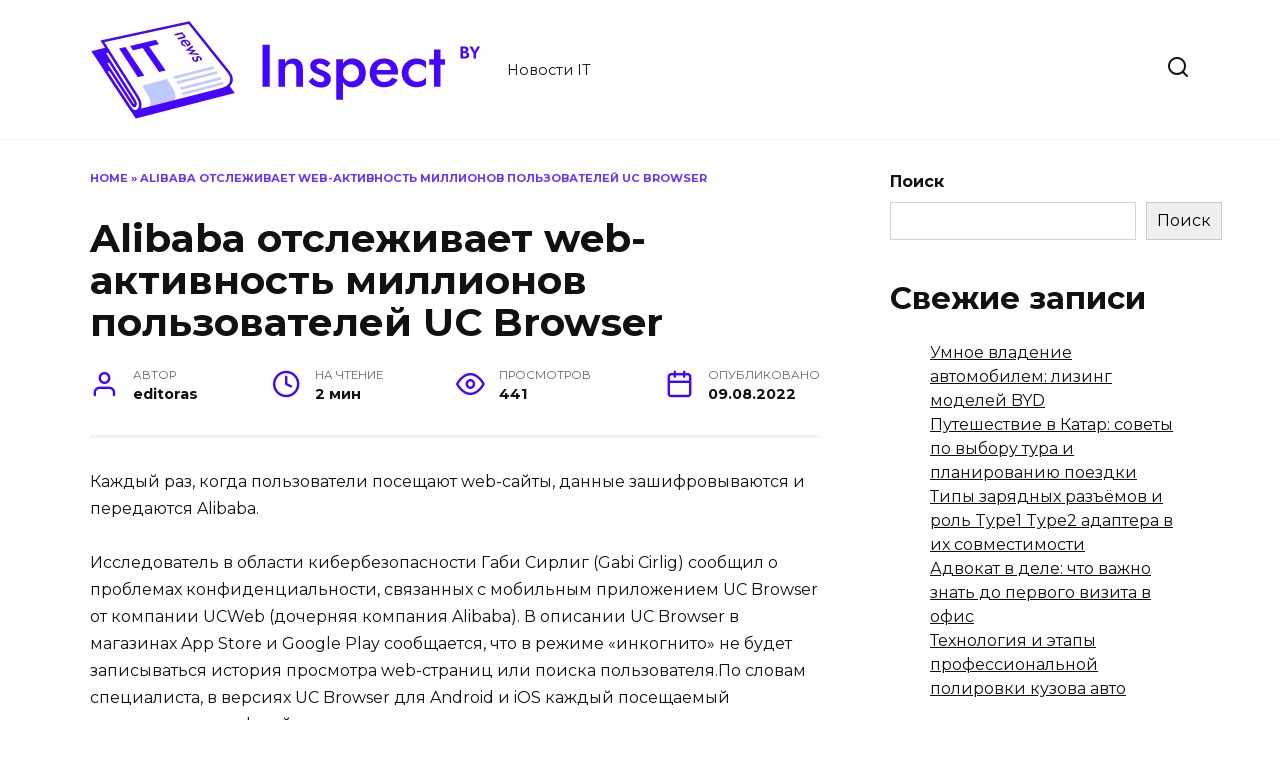

--- FILE ---
content_type: image/svg+xml
request_url: https://inspect.by/wp-content/uploads/2023/10/logo-inspect.by_.svg
body_size: 13808
content:
<?xml version="1.0" encoding="UTF-8"?>
<svg xmlns="http://www.w3.org/2000/svg" width="464" height="117" viewBox="0 0 464 117" fill="none">
  <path d="M201.46 29V78H209.79V29H201.46ZM240.827 58.4V78H248.597V57.56C248.597 53.6867 247.641 50.6533 245.727 48.46C243.814 46.22 241.037 45.1 237.397 45.1C235.157 45.1 233.221 45.5667 231.587 46.5C230.001 47.4333 228.694 48.8567 227.667 50.77V45.8H220.107V78H227.667V58.4C227.667 56.9533 227.971 55.6933 228.577 54.62C229.184 53.5 230.024 52.66 231.097 52.1C232.171 51.4933 233.407 51.19 234.807 51.19C236.861 51.19 238.377 51.7967 239.357 53.01C240.337 54.2233 240.827 56.02 240.827 58.4ZM259.722 67.43L255.312 71.84C256.245 73.0533 257.389 74.22 258.742 75.34C260.142 76.4133 261.752 77.3 263.572 78C265.439 78.6533 267.469 78.98 269.662 78.98C273.209 78.98 276.009 78.07 278.062 76.25C280.162 74.3833 281.212 71.9333 281.212 68.9C281.212 66.94 280.745 65.3533 279.812 64.14C278.925 62.9267 277.735 61.9 276.242 61.06C274.749 60.22 273.115 59.45 271.342 58.75C270.035 58.2367 268.845 57.7467 267.772 57.28C266.745 56.8133 265.905 56.3 265.252 55.74C264.645 55.1333 264.342 54.4567 264.342 53.71C264.342 52.8233 264.692 52.1467 265.392 51.68C266.092 51.2133 266.979 50.98 268.052 50.98C269.639 50.98 271.179 51.3767 272.672 52.17C274.165 52.9633 275.449 53.99 276.522 55.25L280.722 50.77C279.835 49.6967 278.762 48.74 277.502 47.9C276.242 47.06 274.819 46.3833 273.232 45.87C271.692 45.3567 270.035 45.1 268.262 45.1C266.302 45.1 264.459 45.4267 262.732 46.08C261.052 46.6867 259.699 47.6433 258.672 48.95C257.692 50.2567 257.202 51.89 257.202 53.85C257.202 55.7633 257.645 57.35 258.532 58.61C259.465 59.87 260.632 60.8967 262.032 61.69C263.479 62.4367 264.925 63.09 266.372 63.65C267.819 64.1633 269.079 64.6767 270.152 65.19C271.225 65.6567 272.065 66.24 272.672 66.94C273.279 67.5933 273.582 68.3867 273.582 69.32C273.582 70.3933 273.185 71.2333 272.392 71.84C271.645 72.4467 270.595 72.75 269.242 72.75C268.169 72.75 267.095 72.5633 266.022 72.19C264.949 71.77 263.875 71.1633 262.802 70.37C261.775 69.53 260.749 68.55 259.722 67.43ZM295.27 93.4V45.8H287.64V93.4H295.27ZM321.94 61.9C321.94 58.3067 321.217 55.25 319.77 52.73C318.323 50.21 316.41 48.2967 314.03 46.99C311.65 45.6367 309.06 44.96 306.26 44.96C303.507 44.96 301.103 45.66 299.05 47.06C297.043 48.4133 295.48 50.35 294.36 52.87C293.287 55.39 292.75 58.4 292.75 61.9C292.75 65.3533 293.287 68.3633 294.36 70.93C295.48 73.45 297.043 75.41 299.05 76.81C301.103 78.1633 303.507 78.84 306.26 78.84C309.06 78.84 311.65 78.1867 314.03 76.88C316.41 75.5267 318.323 73.59 319.77 71.07C321.217 68.5033 321.94 65.4467 321.94 61.9ZM314.1 61.9C314.1 64.0467 313.657 65.89 312.77 67.43C311.883 68.9233 310.693 70.0667 309.2 70.86C307.753 71.6067 306.143 71.98 304.37 71.98C302.923 71.98 301.5 71.6067 300.1 70.86C298.7 70.0667 297.533 68.9233 296.6 67.43C295.713 65.9367 295.27 64.0933 295.27 61.9C295.27 59.7067 295.713 57.8633 296.6 56.37C297.533 54.8767 298.7 53.7567 300.1 53.01C301.5 52.2167 302.923 51.82 304.37 51.82C306.143 51.82 307.753 52.2167 309.2 53.01C310.693 53.7567 311.883 54.9 312.77 56.44C313.657 57.9333 314.1 59.7533 314.1 61.9ZM343.141 78.7C346.874 78.7 350.071 77.9767 352.731 76.53C355.391 75.0833 357.561 72.9133 359.241 70.02L352.731 67.36C351.704 69.0867 350.421 70.37 348.881 71.21C347.341 72.05 345.544 72.47 343.491 72.47C341.531 72.47 339.851 72.05 338.451 71.21C337.097 70.37 336.071 69.1567 335.371 67.57C334.671 65.9367 334.321 63.9533 334.321 61.62C334.367 59.2867 334.741 57.3267 335.441 55.74C336.141 54.1533 337.167 52.94 338.521 52.1C339.874 51.26 341.507 50.84 343.421 50.84C345.007 50.84 346.384 51.19 347.551 51.89C348.764 52.59 349.697 53.57 350.351 54.83C351.051 56.09 351.401 57.5833 351.401 59.31C351.401 59.6367 351.307 60.0567 351.121 60.57C350.981 61.0367 350.841 61.41 350.701 61.69L353.011 58.47H331.171V63.65H359.451C359.497 63.4633 359.521 63.16 359.521 62.74C359.567 62.32 359.591 61.9233 359.591 61.55C359.591 58.0967 358.937 55.1567 357.631 52.73C356.371 50.2567 354.551 48.3667 352.171 47.06C349.791 45.7533 346.897 45.1 343.491 45.1C340.084 45.1 337.121 45.8 334.601 47.2C332.081 48.5533 330.121 50.49 328.721 53.01C327.367 55.53 326.691 58.4933 326.691 61.9C326.691 65.26 327.367 68.2 328.721 70.72C330.074 73.24 331.987 75.2 334.461 76.6C336.981 78 339.874 78.7 343.141 78.7ZM371.847 61.9C371.847 59.8933 372.29 58.12 373.177 56.58C374.063 55.04 375.253 53.8267 376.747 52.94C378.287 52.0533 379.99 51.61 381.857 51.61C383.35 51.61 384.797 51.8433 386.197 52.31C387.597 52.7767 388.833 53.43 389.907 54.27C391.027 55.0633 391.843 55.9967 392.357 57.07V48.74C391.237 47.62 389.72 46.7333 387.807 46.08C385.893 45.4267 383.793 45.1 381.507 45.1C378.193 45.1 375.207 45.8233 372.547 47.27C369.933 48.67 367.857 50.63 366.317 53.15C364.823 55.67 364.077 58.5867 364.077 61.9C364.077 65.1667 364.823 68.0833 366.317 70.65C367.857 73.17 369.933 75.1533 372.547 76.6C375.207 78 378.193 78.7 381.507 78.7C383.793 78.7 385.893 78.3733 387.807 77.72C389.72 77.0667 391.237 76.18 392.357 75.06V66.73C391.843 67.7567 391.05 68.69 389.977 69.53C388.903 70.37 387.667 71.0233 386.267 71.49C384.867 71.9567 383.397 72.19 381.857 72.19C379.99 72.19 378.287 71.7467 376.747 70.86C375.253 69.9733 374.063 68.7833 373.177 67.29C372.29 65.75 371.847 63.9533 371.847 61.9ZM396.233 45.8V52.45H414.503V45.8H396.233ZM401.623 34.6V78H409.113V34.6H401.623Z" fill="#4605FF"></path>
  <path d="M19 33.5L4 37.5C4 37.5 25.5 70 54 113.5L166.5 84.5L160.922 77" stroke="#4605FF" stroke-width="3"></path>
  <path d="M18.5 59.4998L47 103L51 106.858H53.5C81.8333 99.5249 82 99.5 152 81.4997C167.5 77.514 167.5 68 161.5 60.4998L115.5 2.99976L14.5 24.9998L20 33.5L14.5 40L22.5 58.1284L18.5 59.4998Z" fill="white"></path>
  <path d="M21.5 36L19.5 32.5L4.5 37.5L18.5 59L23 57.5L18.5 50L23 48L17 37.5L21.5 36Z" fill="#4605FF"></path>
  <path d="M54 114L51 107.5L156 80.5L161 77.5L167 84.5L54 114Z" fill="#4605FF"></path>
  <path d="M68.6863 103.595C71.226 100.875 71.9877 95.1249 67.9109 88.4123L60.9798 76.9998L89.9798 68.9998L96.9109 80.4123C103.189 90.749 97.9932 98.8036 92.4999 97.026L68.6863 103.595C67.3152 105.064 65.4258 105.649 63.4999 105.026L68.6863 103.595Z" fill="#BFC9FF"></path>
  <path d="M53.5 106.858C81.8333 99.5249 82 99.5 152 81.4997C167.5 77.514 167.5 68 161.5 60.4998C115.5 2.99976 115.5 2.99976 115.5 2.99976L14.5 24.9998C14.5 24.9998 14.8679 25.5831 55.5 89.9997C63.7 103 53.3083 112.628 47 103C18.5 59.4998 18.5 59.4998 18.5 59.4998L22.5 58.1284" stroke="#4605FF" stroke-width="3"></path>
  <path d="M22 48.5L18 50C18 50 19.5 52 49.5 98.5C52.7258 103.5 54.5133 98.5 52 94.5C18 40.3871 16.5 38 16.5 38L22 36.5" stroke="#4605FF" stroke-width="3"></path>
  <path fill-rule="evenodd" clip-rule="evenodd" d="M149.386 62.5783L102.545 74.6362C101.923 73.6396 101.359 72.757 100.849 71.9752L147.623 59.9343C148.158 60.7369 148.744 61.6158 149.386 62.5783ZM145.532 56.7981L98.7125 68.8507C97.6471 67.3834 96.9905 66.655 96.5891 66.2995L143.769 54.1541C144.228 54.8418 144.805 55.7077 145.532 56.7981ZM155.412 72.4221C155.841 73.5592 155.956 74.528 155.712 75.4453L107.656 88.1147C107.796 87.2194 107.76 86.2017 107.527 85.0461L155.412 72.4221ZM152.189 66.7887C152.823 67.7499 153.383 68.6174 153.863 69.4096L153.874 69.4527L106.44 81.6635C106.075 80.8033 105.631 79.8867 105.101 78.9103L152.189 66.7887Z" fill="#BFC9FF"></path>
  <path d="M55.803 66.8819C48.5319 55.7031 41.2584 44.5318 33.9824 33.3681C36.4375 32.7823 38.8951 32.1991 41.3552 31.6183C48.706 42.757 56.0544 53.8982 63.4003 65.0419C60.8654 65.6527 58.3329 66.2661 55.803 66.8819Z" fill="#4605FF"></path>
  <path d="M61.6128 32.8308C57.8004 33.737 53.988 34.6406 50.1756 35.5418C49.0194 33.8134 47.8632 32.0851 46.707 30.3568C56.7619 27.9737 66.8218 25.5932 76.8867 23.2152C78.0928 24.9285 79.2989 26.6418 80.505 28.3551C76.6727 29.2613 72.8404 30.1699 69.008 31.0811C75.4472 40.3912 81.8889 49.7038 88.3331 59.0189C85.7932 59.6347 83.2532 60.2481 80.7133 60.8589C74.344 51.5137 67.9771 42.171 61.6128 32.8308Z" fill="#4605FF"></path>
  <path d="M101.754 21.1162C103.691 20.6556 105.627 20.195 107.563 19.7344C108.266 19.5692 108.716 19.3361 108.918 19.0274C109.113 18.7262 109.053 18.342 108.724 17.8823C108.5 17.5733 108.201 17.3169 107.857 17.1208C107.512 16.9172 107.131 16.7889 106.704 16.7358C106.285 16.6752 105.866 16.6975 105.44 16.8027C103.508 17.2583 101.58 17.7138 99.6536 18.1694C99.2499 17.6067 98.8462 17.0439 98.4425 16.4812C101.611 15.7302 104.777 14.9793 107.941 14.2283C108.35 14.7911 108.758 15.3538 109.167 15.9165C108.678 16.0317 108.187 16.1468 107.693 16.262C108.418 16.3604 109.054 16.5492 109.593 16.8358C110.124 17.13 110.588 17.5371 110.947 18.0345C111.537 18.8485 111.657 19.5416 111.297 20.1289C110.952 20.7011 110.204 21.1375 109.058 21.4078C107.037 21.8884 105.016 22.369 102.995 22.8496C102.582 22.2718 102.168 21.694 101.754 21.1162Z" fill="#4605FF"></path>
  <path fill-rule="evenodd" clip-rule="evenodd" d="M108.753 30.1681C107.892 29.6778 107.167 29.0144 106.569 28.1779C106.045 27.4544 105.792 26.7536 105.807 26.0908C105.83 25.443 106.1 24.8782 106.631 24.3965C107.171 23.9148 107.927 23.5538 108.93 23.3135C109.94 23.0732 110.936 23.0212 111.901 23.1424C112.881 23.2712 113.772 23.5731 114.587 24.0332C115.41 24.5008 116.105 25.1115 116.651 25.8652C117.212 26.6339 117.481 27.3196 117.48 27.9373C117.465 28.5625 117.195 29.1046 116.663 29.5637C116.147 30.0304 115.368 30.3838 114.343 30.6241C114.223 30.6542 114.111 30.6842 113.976 30.6992C113.849 30.7292 113.751 30.7518 113.691 30.7442C112.346 28.8902 111 27.0311 109.654 25.167C109.228 25.3023 108.891 25.4678 108.636 25.6559C108.269 25.9268 108.089 26.2431 108.052 26.5971C108.022 26.9737 108.171 27.3806 108.485 27.8177C108.814 28.2774 109.225 28.6468 109.726 28.9259C110.228 29.2125 110.811 29.4088 111.5 29.5148C111.584 30.0622 111.666 30.6096 111.745 31.1571C110.608 30.9905 109.613 30.6584 108.753 30.1681ZM111.234 24.8443C112.136 26.0853 113.038 27.3314 113.94 28.5825C114.329 28.4623 114.629 28.2968 114.861 28.086C115.13 27.8602 115.273 27.5741 115.288 27.2577C115.303 26.9489 115.191 26.6174 114.93 26.2631C114.623 25.8411 114.234 25.5018 113.763 25.2604C113.291 25.0191 112.76 24.8755 112.177 24.8299C111.87 24.8146 111.555 24.8144 111.234 24.8443Z" fill="#4605FF"></path>
  <path d="M111.353 35.6312C114.004 33.6897 116.647 31.7482 119.282 29.8067C119.726 30.4147 120.17 31.0226 120.613 31.6306C119.101 32.6439 117.588 33.6622 116.076 34.6855C118.72 34.8231 121.367 34.9631 124.016 35.1056C122.349 36.3297 120.679 37.5538 119.007 38.7779C121.351 38.8751 123.696 38.9722 126.041 39.0693C126.485 39.6773 126.928 40.2852 127.372 40.8932C123.081 40.6088 118.796 40.3245 114.515 40.0401C116.163 38.7658 117.81 37.4915 119.457 36.2171C116.753 36.0243 114.052 35.829 111.353 35.6312Z" fill="#4605FF"></path>
  <path d="M119.789 43.2077C120.472 43.4292 121.153 43.6506 121.832 43.8721C121.659 44.1808 121.532 44.4895 121.434 44.7757C121.367 45.077 121.352 45.3557 121.404 45.6269C121.456 45.8981 121.576 46.1468 121.747 46.388C121.964 46.6969 122.219 46.908 122.525 47.0288C122.84 47.1646 123.154 47.1874 123.483 47.1048C123.76 47.0448 123.955 46.9093 124.06 46.7286C124.18 46.5479 124.217 46.3144 124.187 46.0357C124.165 45.7645 124.121 45.4406 124.053 45.0789C123.986 44.7249 123.942 44.3482 123.949 43.9716C123.957 43.6025 124.085 43.2711 124.317 42.9624C124.557 42.6764 124.961 42.4582 125.545 42.3231C126.136 42.1804 126.705 42.1733 127.266 42.2942C127.82 42.4227 128.328 42.6565 128.792 42.9883C129.263 43.3201 129.667 43.7121 129.989 44.1492C130.273 44.5487 130.452 44.933 130.557 45.3097C130.654 45.7014 130.683 46.0706 130.631 46.4095C130.578 46.756 130.451 47.0647 130.278 47.3433C129.595 47.1369 128.914 46.933 128.236 46.7317C128.445 46.4004 128.55 46.0389 128.551 45.6472C128.544 45.2555 128.424 44.8788 128.17 44.5321C127.99 44.2909 127.774 44.1099 127.527 43.9892C127.265 43.8685 127.003 43.8382 126.741 43.9058C126.509 43.9584 126.359 44.0788 126.269 44.252C126.209 44.4402 126.187 44.6662 126.209 44.9299C126.239 45.2086 126.276 45.5099 126.335 45.8339C126.41 46.2859 126.44 46.7002 126.424 47.0994C126.409 47.4911 126.282 47.8375 126.057 48.1236C125.84 48.4248 125.428 48.6354 124.829 48.7856C123.901 49.0109 122.988 48.95 122.09 48.6179C121.207 48.2933 120.482 47.7354 119.921 46.944C119.57 46.4466 119.338 45.9719 119.241 45.5048C119.167 45.0452 119.174 44.6234 119.279 44.2318C119.399 43.8477 119.572 43.5089 119.789 43.2077Z" fill="#4605FF"></path>
  <path d="M434.656 37.9H437.176C438.109 37.9 438.929 37.7733 439.636 37.52C440.343 37.2533 440.896 36.8667 441.296 36.36C441.696 35.8533 441.896 35.2467 441.896 34.54C441.896 33.74 441.696 33.08 441.296 32.56C440.896 32.04 440.343 31.6533 439.636 31.4C438.929 31.1333 438.109 31 437.176 31H432.516V45H437.476C438.516 45 439.429 44.86 440.216 44.58C441.003 44.3 441.609 43.8667 442.036 43.28C442.476 42.6933 442.696 41.94 442.696 41.02C442.696 40.3267 442.549 39.7333 442.256 39.24C441.976 38.7467 441.589 38.3467 441.096 38.04C440.603 37.72 440.043 37.4867 439.416 37.34C438.803 37.1933 438.156 37.12 437.476 37.12H434.656V38.68H437.216C437.576 38.68 437.909 38.72 438.216 38.8C438.523 38.8667 438.789 38.9867 439.016 39.16C439.256 39.32 439.436 39.5267 439.556 39.78C439.689 40.02 439.756 40.3133 439.756 40.66C439.756 41.14 439.643 41.5333 439.416 41.84C439.203 42.1467 438.903 42.3733 438.516 42.52C438.129 42.6533 437.696 42.72 437.216 42.72H435.376V33.28H436.916C437.543 33.28 438.036 33.42 438.396 33.7C438.769 33.98 438.956 34.3867 438.956 34.92C438.956 35.2667 438.869 35.5667 438.696 35.82C438.536 36.0733 438.303 36.2667 437.996 36.4C437.689 36.5333 437.329 36.6 436.916 36.6H434.656V37.9ZM452.308 31L449.288 36.64L446.288 31H443.028L447.848 39.22V45H450.748V39.2L455.568 31H452.308Z" fill="#4605FF"></path>
</svg>
